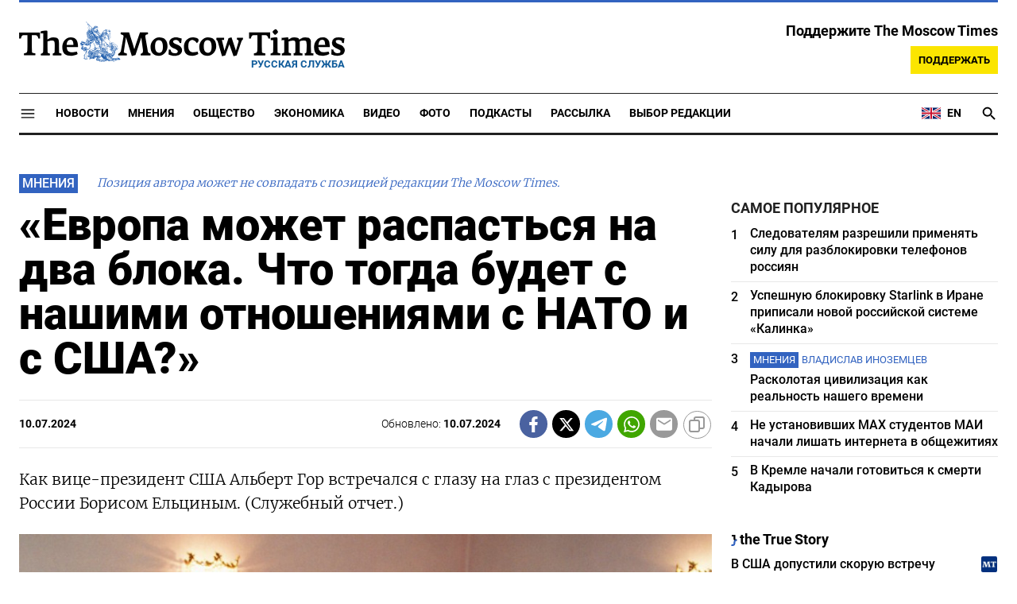

--- FILE ---
content_type: text/html; charset=UTF-8
request_url: https://ru.themoscowtimes.com/2024/07/10/evropa-mozhet-raspastsya-na-dva-bloka-chto-togda-budet-s-nashimi-otnosheniyami-s-nato-i-s-ssha-a136408
body_size: 20713
content:
<!DOCTYPE html>
<html lang="ru">
	<head>
		<meta name="googlebot" content="noarchive">
		<base href="https://ru.themoscowtimes.com/" />
		<meta charset="utf-8">
		<meta http-equiv="X-UA-Compatible" content="IE=edge,chrome=1">
		<meta name="viewport" content="width=device-width, initial-scale=1" />
		<meta name="theme-color" content="#5882b5">
		<link rel="shortcut icon" href="https://ru.themoscowtimes.com/img/icons/favicon.ico">
		<link rel="publisher" href="https://plus.google.com/114467228383524488842" />

		<link rel="apple-touch-icon-precomposed" sizes="152x152" href="https://ru.themoscowtimes.com/img/icons/apple-touch-icon-152x152.png">
		<link rel="apple-touch-icon-precomposed" sizes="144x144" href="https://ru.themoscowtimes.com/img/icons/apple-touch-icon-144x144.png">
		<link rel="apple-touch-icon-precomposed" sizes="120x120" href="https://ru.themoscowtimes.com/img/icons/apple-touch-icon-120x120.png">
		<link rel="apple-touch-icon-precomposed" sizes="114x114" href="https://ru.themoscowtimes.com/img/icons/apple-touch-icon-114x114.png">
		<link rel="apple-touch-icon-precomposed" sizes="76x76" href="https://ru.themoscowtimes.com/img/icons/apple-touch-icon-76x76.png">
		<link rel="apple-touch-icon-precomposed" sizes="72x72" href="https://ru.themoscowtimes.com/img/icons/apple-touch-icon-72x72.png">
		<link rel="apple-touch-icon-precomposed" href="https://ru.themoscowtimes.com/img/icons/apple-touch-icon-57x57.png">

		<meta property="og:site_name" content="Русская служба The Moscow Times" />
		<meta property="fb:admins" content="1190953093,691361317" />
		<meta property="fb:app_id" content="1446863628952411" />

		<meta name="twitter:site" content="@MoscowTimes_ru">
		<meta name="twitter:creator" content="@MoscowTimes_ru">
		<meta property="twitter:account_id" content="1240929224443265025">
		<meta name="twitter:card" content="summary_large_image">

		
<title>«Европа может распасться на два блока. Что тогда будет с нашими отношениями с НАТО и с США?» - Русская служба The Moscow Times</title>

	<link rel="canonical" href="https://ru.themoscowtimes.com/2024/07/10/evropa-mozhet-raspastsya-na-dva-bloka-chto-togda-budet-s-nashimi-otnosheniyami-s-nato-i-s-ssha-a136408">

	<meta name="keywords" content="Три стула вокруг кофейного стола.">
	<meta name="news_keywords" content="Гор в центре, Ельцин и Черномырдин по его сторонам.">
	<meta name="description" content="Мнение | Обстановка Больница в Крылатском, гостиная при палате Бориса Ельцина.">
	<meta name="thumbnail" content="https://ru.themoscowtimes.com/image/320/8a/94-0478_e9sGKBp.jpg">
	<meta name="author" content="Русская служба The Moscow Times">

<meta name="apple-itunes-app" content="app-id=6446844435, app-argument=https://ru.themoscowtimes.com/2024/07/10/evropa-mozhet-raspastsya-na-dva-bloka-chto-togda-budet-s-nashimi-otnosheniyami-s-nato-i-s-ssha-a136408">

	<meta property="og:url" content="https://ru.themoscowtimes.com/2024/07/10/evropa-mozhet-raspastsya-na-dva-bloka-chto-togda-budet-s-nashimi-otnosheniyami-s-nato-i-s-ssha-a136408">
	<meta property="og:title" content="«Европа может распасться на два блока. Что тогда будет с нашими отношениями с НАТО и с США?» - Русская служба The Moscow Times">
	<meta property="og:type" content="article">
	<meta property="og:description" content="Мнение | Как вице-президент США Альберт Гор встречался с глазу на глаз с президентом России Борисом Ельциным. (Служебный отчет.)">
	<meta property="og:image" content="https://ru.themoscowtimes.com/image/og/a5/136408__a57b3c26174f2ec2c5e8c83044073c1c.jpg">
	<meta property="og:image:width" content="1200">
	<meta property="og:image:height" content="630">
	<meta property="article:author" content="Русская служба The Moscow Times">
	<meta property="article:content_tier" content="free">
	<meta property="article:modified_time" content="2026-01-25T13:58:53+03:00">
	<meta property="article:published_time" content="2024-07-10T19:36:00+03:00">
	<meta property="article:publisher" content="https://www.facebook.com/MoscowTimesRus">
	<meta property="article:section" content="news">
	<meta property="article:tag" content="">
	<meta property="twitter:title" content="«Европа может распасться на два блока. Что тогда будет с нашими отношениями с НАТО и с США?»">
	<meta property="twitter:description" content="Мнение | Как вице-президент США Альберт Гор встречался с глазу на глаз с президентом России Борисом Ельциным. (Служебный отчет.)">
	<meta property="twitter:image:src" content="https://ru.themoscowtimes.com/image/og/a5/136408__a57b3c26174f2ec2c5e8c83044073c1c.jpg">


<script type="application/ld+json" data-json-ld-for-pagemetadata>
	{"@context":"http:\/\/schema.org\/","@type":"NewsArticle","dateCreated":"2024-07-10T19:36:41+03:00","datePublished":"2024-07-10T19:36:00+03:00","dateModified":"2026-01-25T13:58:53+03:00","name":"\u00ab\u0415\u0432\u0440\u043e\u043f\u0430 \u043c\u043e\u0436\u0435\u0442 \u0440\u0430\u0441\u043f\u0430\u0441\u0442\u044c\u0441\u044f \u043d\u0430 \u0434\u0432\u0430 \u0431\u043b\u043e\u043a\u0430. \u0427\u0442\u043e \u0442\u043e\u0433\u0434\u0430 \u0431\u0443\u0434\u0435\u0442 \u0441 \u043d\u0430\u0448\u0438\u043c\u0438 \u043e\u0442\u043d\u043e\u0448\u0435\u043d\u0438\u044f\u043c\u0438 \u0441 \u041d\u0410\u0422\u041e \u0438 \u0441 \u0421\u0428\u0410?\u00bb","headline":"\u00ab\u0415\u0432\u0440\u043e\u043f\u0430 \u043c\u043e\u0436\u0435\u0442 \u0440\u0430\u0441\u043f\u0430\u0441\u0442\u044c\u0441\u044f \u043d\u0430 \u0434\u0432\u0430 \u0431\u043b\u043e\u043a\u0430. \u0427\u0442\u043e \u0442\u043e\u0433\u0434\u0430 \u0431\u0443\u0434\u0435\u0442 \u0441 \u043d\u0430\u0448\u0438\u043c\u0438 \u043e\u0442\u043d\u043e\u0448\u0435\u043d\u0438\u044f\u043c\u0438 \u0441 \u041d\u0410\u0422\u041e \u0438 \u0441 \u0421\u0428\u0410?\u00bb","description":"\u041c\u043d\u0435\u043d\u0438\u0435 | \u041e\u0431\u0441\u0442\u0430\u043d\u043e\u0432\u043a\u0430 \u0411\u043e\u043b\u044c\u043d\u0438\u0446\u0430 \u0432\u00a0\u041a\u0440\u044b\u043b\u0430\u0442\u0441\u043a\u043e\u043c, \u0433\u043e\u0441\u0442\u0438\u043d\u0430\u044f \u043f\u0440\u0438 \u043f\u0430\u043b\u0430\u0442\u0435 \u0411\u043e\u0440\u0438\u0441\u0430 \u0415\u043b\u044c\u0446\u0438\u043d\u0430.","keywords":"","articleSection":"news","isAccessibleForFree":true,"mainEntityOfPage":"https:\/\/ru.themoscowtimes.com\/2024\/07\/10\/evropa-mozhet-raspastsya-na-dva-bloka-chto-togda-budet-s-nashimi-otnosheniyami-s-nato-i-s-ssha-a136408","url":"https:\/\/ru.themoscowtimes.com\/2024\/07\/10\/evropa-mozhet-raspastsya-na-dva-bloka-chto-togda-budet-s-nashimi-otnosheniyami-s-nato-i-s-ssha-a136408","thumbnailUrl":"https:\/\/ru.themoscowtimes.com\/image\/320\/8a\/94-0478_e9sGKBp.jpg","image":{"@type":"ImageObject","url":"https:\/\/ru.themoscowtimes.com\/image\/og\/a5\/136408__a57b3c26174f2ec2c5e8c83044073c1c.jpg","width":1200,"height":630},"publisher":{"@type":"Organization","name":"\u0420\u0443\u0441\u0441\u043a\u0430\u044f \u0441\u043b\u0443\u0436\u0431\u0430 The Moscow Times","logo":{"@type":"ImageObject","url":"https:\/\/ru.themoscowtimes.com\/img\/logo.png","width":50,"height":50}},"inLanguage":{"@type":"Language","name":"Russian","alternateName":"ru"},"author":{"@type":"Organization","name":"\u0420\u0443\u0441\u0441\u043a\u0430\u044f \u0441\u043b\u0443\u0436\u0431\u0430 The Moscow Times"}}</script> <script type="application/ld+json" data-json-ld-for-pagemetadata>
	{"@context":"http:\/\/schema.org\/","@type":"BreadcrumbList","itemListElement":[{"@type":"ListItem","position":1,"name":"\u0420\u0443\u0441\u0441\u043a\u0430\u044f \u0441\u043b\u0443\u0436\u0431\u0430 The Moscow Times","item":"https:\/\/ru.themoscowtimes.com\/"},{"@type":"ListItem","position":2,"name":"\u041c\u043d\u0435\u043d\u0438\u044f","item":"https:\/\/ru.themoscowtimes.com\/opinion"},{"@type":"ListItem","position":3,"name":"\u00ab\u0415\u0432\u0440\u043e\u043f\u0430 \u043c\u043e\u0436\u0435\u0442 \u0440\u0430\u0441\u043f\u0430\u0441\u0442\u044c\u0441\u044f \u043d\u0430 \u0434\u0432\u0430 \u0431\u043b\u043e\u043a\u0430. \u0427\u0442\u043e \u0442\u043e\u0433\u0434\u0430 \u0431\u0443\u0434\u0435\u0442 \u0441 \u043d\u0430\u0448\u0438\u043c\u0438 \u043e\u0442\u043d\u043e\u0448\u0435\u043d\u0438\u044f\u043c\u0438 \u0441 \u041d\u0410\u0422\u041e \u0438 \u0441 \u0421\u0428\u0410?\u00bb","item":"https:\/\/ru.themoscowtimes.com\/2024\/07\/10\/evropa-mozhet-raspastsya-na-dva-bloka-chto-togda-budet-s-nashimi-otnosheniyami-s-nato-i-s-ssha-a136408"}]}</script> 		
		<link rel="preload" href="https://ru.themoscowtimes.com/fonts/merriweather-light.woff2" as="font" type="font/woff2" crossorigin>
		<link rel="preload" href="https://ru.themoscowtimes.com/fonts/roboto-bold.woff2" as="font" type="font/woff2" crossorigin>
		<link rel="preload" href="https://ru.themoscowtimes.com/fonts/roboto-black.woff2" as="font" type="font/woff2" crossorigin>
		<!-- load stylesheets -->
		<link type="text/css" href="https://ru.themoscowtimes.com/css/main.css?v=43" rel="stylesheet" media="screen" />
		
				<link rel="dns-prefetch" href="//www.google-analytics.com" />
		<script type="application/ld+json">
		{
		"@context": "http://schema.org",
		"@type": "NewsMediaOrganization",
		"name": "Русская служба The Moscow Times",
		"email": "general@themoscowtimes.com",
		"telephone": "",
		"url": "https://ru.themoscowtimes.com",
		"logo": "https://ru.themoscowtimes.com/img/mt_logo.png"
		}
		</script>

				<!-- Google Tag Manager -->
<script>(function(w,d,s,l,i){w[l]=w[l]||[];w[l].push({'gtm.start':
new Date().getTime(),event:'gtm.js'});var f=d.getElementsByTagName(s)[0],
j=d.createElement(s),dl=l!='dataLayer'?'&l='+l:'';j.async=true;j.src=
'https://www.googletagmanager.com/gtm.js?id='+i+dl;f.parentNode.insertBefore(j,f);
})(window,document,'script','dataLayer','GTM-PC863H4');</script>
<!-- End Google Tag Manager -->

<script>
  window.dataLayer = window.dataLayer || [];
  function gtag(){window.dataLayer.push(arguments);}
  gtag('js', new Date());

  gtag('config', 'GTM-PC863H4', {
send_page_view: false,
		'linker': {
    	'domains': ['ru.themoscowtimes.com', 'moscowtimes.eu', 'moscowtimes.nl', 'moscowtimes.io', 'moscowtimes.news']
  	}
	});
</script>

<!-- Global site tag (gtag.js) - GA4 -->
<script async src="https://www.googletagmanager.com/gtag/js?id=G-26Z3QSNGWL"></script>
<script>
  window.dataLayer = window.dataLayer || [];
  function gtag(){dataLayer.push(arguments);}
  gtag('js', new Date());
  gtag('config', 'G-26Z3QSNGWL');
</script>

<!-- Yandex.Metrika counter -->
<script type="text/javascript" >
   (function(m,e,t,r,i,k,a){m[i]=m[i]||function(){(m[i].a=m[i].a||[]).push(arguments)};
   m[i].l=1*new Date();k=e.createElement(t),a=e.getElementsByTagName(t)[0],k.async=1,k.src=r,a.parentNode.insertBefore(k,a)})
   (window, document, "script", "https://mc.yandex.ru/metrika/tag.js", "ym");

   ym(87098606, "init", {
        clickmap:true,
        trackLinks:true,
        accurateTrackBounce:true
   });
</script>
<noscript><div><img src="https://mc.yandex.ru/watch/87098606" style="position:absolute; left:-9999px;" alt="" /></div></noscript>
<!-- /Yandex.Metrika counter -->

<meta name="yandex-verification" content="602d5a402efeba1e" />

<script async src="https://thetruestory.news/widget-top.iife.js"></script>

<!-- Start GPT Async Tag 
<script async src="https://securepubads.g.doubleclick.net/tag/js/gpt.js"></script>

<script>
  var gptadslots = [];
  var googletag = googletag || {
    cmd: [],
  };

  googletag.cmd.push(function() {
    // Banner at the top of the page
    gptadslots.push(
      googletag
      .defineSlot(
        "/21704504769/TMT/billboard_top", [
          [970, 90],
          [970, 250],
          [980, 120],
          [728, 90],
        ],
        "ad-top"
      )
      .defineSizeMapping(
        googletag
        .sizeMapping()
        .addSize([0, 0], [])
        .addSize([728, 0], [
          [728, 90]
        ])
        .addSize(
          [1024, 0], [
            [728, 90],
            [970, 90],
            [980, 120],
            [970, 250],
          ]
        )
        .build()
      )
      .addService(googletag.pubads())
    );

    // first sidebar banner on the homepage (dont show 300x600)
    gptadslots.push(
      googletag
      .defineSlot(
        "/21704504769/TMT/sidebar_home", [
          [300, 250],
          [336, 280],
        ],
        "ad-aside-home"
      )
      .defineSizeMapping(
        googletag
        .sizeMapping()
        .addSize(
          [320, 0], [
            [300, 250],
            [336, 280],
          ]
        )
        .addSize(
          [1024, 0], [
            [300, 250],
            [336, 280],
          ]
        )
        .build()
      )
      .addService(googletag.pubads())
    );

    // Mobile banner above Highligts
    gptadslots.push(
      googletag
      .defineSlot(
        "/21704504769/TMT/mobile_above_highlights_home", [
          [300, 250],
          [336, 280],
          [320, 100],
          [728, 90],
        ],
        "ad-above-highlights-home"
      )
      .defineSizeMapping(
        googletag
        .sizeMapping()
        .addSize([0, 0], [])
        .addSize(
          [320, 0], [
            [300, 250],
            [336, 280],
            [320, 100],
          ]
        )
        .addSize([728, 0], [
          [728, 90]
        ])
        .addSize([1024, 0], [])
        .build()
      )
      .addService(googletag.pubads())
    );

    // banner in the sidebars
    gptadslots.push(
      googletag
      .defineSlot(
        "/21704504769/TMT/sidebar_top", [
          [300, 250],
          [336, 280],
          [300, 600],
        ],
        "ad-aside"
      )
      .defineSizeMapping(
        googletag
        .sizeMapping()
        .addSize(
          [320, 0], [
            [300, 250],
            [336, 280],
          ]
        )
        .addSize(
          [1024, 0], [
            [300, 250],
            [336, 280],
            [300, 600],
          ]
        )
        .build()
      )
      .addService(googletag.pubads())
    );

    // sitewide banner at the bottom
    gptadslots.push(
      googletag
      .defineSlot(
        "/21704504769/TMT/billboard_bottom", [
          [300, 250],
          [336, 280],
          [320, 100],
          [728, 90],
          [970, 90],
          [980, 120],
          [970, 250],
        ],
        "ad-bottom"
      )
      .defineSizeMapping(
        googletag
        .sizeMapping()
        .addSize([0, 0], [])
        .addSize(
          [320, 0], [
            [300, 250],
            [336, 280],
            [320, 100],
          ]
        )
        .addSize([728, 0], [
          [728, 90]
        ])
        .addSize(
          [1024, 0], [
            [728, 90],
            [970, 90],
            [980, 120],
            [970, 250],
          ]
        )
        .build()
      )
      .addService(googletag.pubads())
    );

    // sitewide banner at the bottom used on homepage after meanwhile
    gptadslots.push(
      googletag
      .defineSlot(
        "/21704504769/TMT/billboard_bottom_2", [
          [300, 250],
          [336, 280],
          [320, 100],
          [728, 90],
          [970, 90],
          [980, 120],
          [970, 250],
        ],
        "ad-bottom-2"
      )
      .defineSizeMapping(
        googletag
        .sizeMapping()
        .addSize([0, 0], [])
        .addSize(
          [320, 0], [
            [300, 250],
            [336, 280],
            [320, 100],
          ]
        )
        .addSize([728, 0], [
          [728, 90]
        ])
        .addSize(
          [1024, 0], [
            [728, 90],
            [970, 90],
            [980, 120],
            [970, 250],
          ]
        )
        .build()
      )
      .addService(googletag.pubads())
    );

    // Videos at Bottom of Article
    //gptadslots.push(googletag.defineSlot('/21704504769/TMT/video-below-content', [[580, 400], 'fluid', [1024, 768]], 'video-below-content')
    //.defineSizeMapping(googletag.sizeMapping()
    //.addSize([0, 0], [])
    //.addSize([320, 0], [[300, 250], [336, 280], [320, 100]])
    //.addSize([728, 0], [[728, 90]])
    //.addSize([1024, 0], [[728, 90], [970, 90], [980, 120], [970, 250]])
    //.build())
    //.addService(googletag.pubads()));

    // Videos in Article
    gptadslots.push(
      googletag
      .defineSlot(
        "/21704504769/TMT/video-in-article-content", [
          [336, 280],
          [1, 1],
          [300, 250],
          [320, 50],
          [580, 400], "fluid"
        ],
        "video-in-article-content"
      )
      .defineSizeMapping(
        googletag
        .sizeMapping()
        .addSize([0, 0], [])
        .addSize(
          [320, 0], [
            [300, 250],
            [336, 280],
            [320, 100],
          ]
        )
        .addSize([728, 0], [
          [728, 90]
        ])
        .addSize(
          [1024, 0], [
            [728, 90],
            [970, 90],
            [980, 120],
            [970, 250],
          ]
        )
        .build()
      )
      .addService(googletag.pubads())
    );

    // Sticky Article Billboard Bottom
    gptadslots.push(
      googletag
      .defineSlot(
        "/21704504769/TMT/sticky_article_billboard_bottom", ["fluid", [970, 90],
          [970, 250],
          [980, 120],
          [728, 90],
          [1024, 768]
        ],
        "sticky-article-billboard-bottom"
      )
      .defineSizeMapping(
        googletag
        .sizeMapping()
        .addSize([0, 0], [])
        .addSize([728, 0], [
          [728, 90]
        ])
        .addSize(
          [1024, 0], [
            [728, 90],
            [970, 90],
            [980, 120],
            [970, 250],
          ]
        )
        .build()
      )
      .addService(googletag.pubads())
    );

    // googletag.pubads().enableSingleRequest();
    googletag.pubads().collapseEmptyDivs();
    googletag.pubads().setCentering(true);

    googletag.pubads().enableLazyLoad();
    // Register event handlers to observe lazy loading behavior
    googletag.pubads().addEventListener("slotRequested", function(event) {
      console.log(event.slot.getSlotElementId(), "fetched");
    });

    googletag.pubads().addEventListener("slotOnload", function(event) {
      console.log(event.slot.getSlotElementId(), "rendered");
    });

    googletag.enableServices();
  });
</script>

-->	</head>

	<body class="article-item" y-use="Main">
		<!-- Google Tag Manager (noscript) -->
<noscript><iframe src="https://www.googletagmanager.com/ns.html?id=GTM-PC863H4"
height="0" width="0" style="display:none;visibility:hidden"></iframe></noscript>
<!-- End Google Tag Manager (noscript) -->

<!-- Start GPT Async Tag -->
<script async='async' src='https://www.googletagservices.com/tag/js/gpt.js'></script>
		
	<div hidden>	
	<svg>
		<defs>
			<symbol id="icon-social-facebook" viewBox="0 0 24 24">
				<path d="M 17.629961,8.4000485 H 13.399974 V 6.0000562 c 0,-1.2383961 0.100799,-2.0183936 1.875594,-2.0183936 h 2.241593 V 0.1656745 C 16.426364,0.0528748 15.329568,-0.002325 14.231571,7.500026e-5 10.975981,7.500026e-5 8.599989,1.9884688 8.599989,5.6388574 V 8.4000485 H 5 v 4.7999855 l 3.599989,-0.0012 V 24 h 4.799985 V 13.196434 l 3.679188,-0.0012 z"/>
			</symbol>
			<symbol id="icon-social-twitter" viewBox="0 0 24 24">
				<path d="M18.244 2.25h3.308l-7.227 8.26 8.502 11.24H16.17l-5.214-6.817L4.99 21.75H1.68l7.73-8.835L1.254 2.25H8.08l4.713 6.231zm-1.161 17.52h1.833L7.084 4.126H5.117z" />
			</symbol>
			<symbol id="icon-social-telegram" viewBox="0 0 24 24">
				<path d="M 1.6172212,10.588618 C 9.00256,7.3396099 18.559781,3.3783929 19.879012,2.8301342 c 3.460555,-1.4349934 4.522403,-1.1599824 3.992949,2.0179227 -0.380198,2.28412 -1.477303,9.8463361 -2.351697,14.5532551 -0.518878,2.791245 -1.682974,3.122081 -3.513443,1.914501 -0.88027,-0.581168 -5.323344,-3.519319 -6.287645,-4.209197 -0.88027,-0.628765 -2.094316,-1.385046 -0.571765,-2.874689 0.541795,-0.530629 4.093434,-3.921845 6.860585,-6.5614811 0.362569,-0.346701 -0.09284,-0.916116 -0.511238,-0.638166 C 13.767067,9.5056159 8.59592,12.938553 7.937774,13.38574 6.943504,14.060927 5.9886038,14.370608 4.2744859,13.878174 2.9793485,13.506204 1.7141802,13.062543 1.2217459,12.893305 -0.67453745,12.24221 -0.22441245,11.398961 1.6172212,10.588618 Z" />
			</symbol>
			<symbol id="icon-social-whatsapp" viewBox="0 0 24 24">
				<path d="M17.472 14.382c-.297-.149-1.758-.867-2.03-.967-.273-.099-.471-.148-.67.15-.197.297-.767.966-.94 1.164-.173.199-.347.223-.644.075-.297-.15-1.255-.463-2.39-1.475-.883-.788-1.48-1.761-1.653-2.059-.173-.297-.018-.458.13-.606.134-.133.298-.347.446-.52.149-.174.198-.298.298-.497.099-.198.05-.371-.025-.52-.075-.149-.669-1.612-.916-2.207-.242-.579-.487-.5-.669-.51-.173-.008-.371-.01-.57-.01-.198 0-.52.074-.792.372-.272.297-1.04 1.016-1.04 2.479 0 1.462 1.065 2.875 1.213 3.074.149.198 2.096 3.2 5.077 4.487.709.306 1.262.489 1.694.625.712.227 1.36.195 1.871.118.571-.085 1.758-.719 2.006-1.413.248-.694.248-1.289.173-1.413-.074-.124-.272-.198-.57-.347m-5.421 7.403h-.004a9.87 9.87 0 01-5.031-1.378l-.361-.214-3.741.982.998-3.648-.235-.374a9.86 9.86 0 01-1.51-5.26c.001-5.45 4.436-9.884 9.888-9.884 2.64 0 5.122 1.03 6.988 2.898a9.825 9.825 0 012.893 6.994c-.003 5.45-4.437 9.884-9.885 9.884m8.413-18.297A11.815 11.815 0 0012.05 0C5.495 0 .16 5.335.157 11.892c0 2.096.547 4.142 1.588 5.945L.057 24l6.305-1.654a11.882 11.882 0 005.683 1.448h.005c6.554 0 11.89-5.335 11.893-11.893a11.821 11.821 0 00-3.48-8.413Z" />
			</symbol>
			<symbol id="icon-social-mail" viewBox="0 0 24 24">
				<path d="M 21.6,2 H 2.4 C 1.08,2 0.012,3.08 0.012,4.4 L 0,18.8 c 0,1.32 1.08,2.4 2.4,2.4 h 19.2 c 1.32,0 2.4,-1.08 2.4,-2.4 V 4.4 C 24,3.08 22.92,2 21.6,2 Z m 0,4.8 -9.6,6 -9.6,-6 V 4.4 l 9.6,6 9.6,-6 z"/>
			</symbol>
			<symbol id="icon-social-rss" viewBox="0 0 24 24">
				<path d="M 2.0000001,2 V 5.6376953 C 11.03599,5.6376953 18.362305,12.96401 18.362305,22 H 22 C 22,10.958869 13.041131,2 2.0000001,2 Z m 0,7.2753906 v 3.6376954 c 5.0128532,0 9.0869139,4.074061 9.0869139,9.086914 h 3.637695 c 0,-7.030848 -5.6937607,-12.7246094 -12.7246089,-12.7246094 z M 4.7701824,16.396159 A 2.8020567,2.8020567 0 0 0 2.0000001,19.197266 2.8020567,2.8020567 0 0 0 4.8027344,22 2.8020567,2.8020567 0 0 0 7.6038412,19.197266 2.8020567,2.8020567 0 0 0 4.8027344,16.396159 a 2.8020567,2.8020567 0 0 0 -0.032552,0 z" />
			</symbol>
			<symbol id="icon-social-instagram" viewBox="0 0 24 24">
				<path d="M 6.9980469,0 C 3.1390469,0 0,3.1419531 0,7.001953 v 10 C 0,20.860953 3.1419531,24 7.001953,24 h 10 C 20.860953,24 24,20.858047 24,16.998047 V 6.9980469 C 24,3.1390469 20.858047,0 16.998047,0 Z M 19,4 c 0.552,0 1,0.448 1,1 0,0.552 -0.448,1 -1,1 -0.552,0 -1,-0.448 -1,-1 0,-0.552 0.448,-1 1,-1 z m -7,2 c 3.309,0 6,2.691 6,6 0,3.309 -2.691,6 -6,6 C 8.691,18 6,15.309 6,12 6,8.691 8.691,6 12,6 Z m 0,2 a 4,4 0 0 0 -4,4 4,4 0 0 0 4,4 4,4 0 0 0 4,-4 4,4 0 0 0 -4,-4 z" />
			</symbol>
			<symbol id="icon-social-youtube" viewBox="0 0 24 24">
				<path d="M 23.329575,6.0624689 C 23.107719,4.8379162 22.050646,3.9461464 20.823918,3.6677402 18.988177,3.2784063 15.59075,3 11.914918,3 8.24126,3 4.7894579,3.2784063 2.9515412,3.6677402 1.7269891,3.9461464 0.66774015,4.7813652 0.44588488,6.0624689 0.22185526,7.4545 0,9.4033439 0,11.909 c 0,2.505656 0.22185526,4.454501 0.50026152,5.846531 0.22402961,1.224553 1.28110368,2.116323 2.50565638,2.394729 1.9488437,0.389334 5.2897187,0.66774 8.9655511,0.66774 3.675833,0 7.016708,-0.278406 8.965552,-0.66774 1.224552,-0.278406 2.281626,-1.113625 2.505656,-2.394729 C 23.664532,16.363501 23.942938,14.358105 23.99949,11.909 23.886387,9.4033439 23.607981,7.4545 23.329575,6.0624689 Z M 8.9090002,15.806688 V 8.0113126 L 15.701678,11.909 Z" />
			</symbol>
			<symbol id="icon-video" viewBox="0 0 24 24">
				<path d="M8 5v14l11-7z" />
			</symbol>
			<symbol id="icon-podcast" viewBox="0 0 24 24">
				<path d="m 11.992,15.157895 c 2.096816,0 3.776796,-1.692632 3.776796,-3.789474 l 0.01263,-7.5789473 C 15.781428,1.6926316 14.088816,0 11.992,0 9.8951825,0 8.2025717,1.6926316 8.2025717,3.7894737 v 7.5789473 c 0,2.096842 1.6926108,3.789474 3.7894283,3.789474 z m 6.694657,-3.789474 c 0,3.789474 -3.208383,6.442105 -6.694657,6.442105 -3.4862749,0 -6.6946572,-2.652631 -6.6946572,-6.442105 H 3.15 c 0,4.307368 3.4357485,7.869474 7.578857,8.488421 V 24 h 2.526285 V 19.856842 C 17.398251,19.250526 20.834,15.688421 20.834,11.368421 Z" />
			</symbol>
			<symbol id="icon-gallery" viewBox="0 0 24 24">
				<circle r="3.8400002" cy="13.2" cx="12" />	
				<path d="M 8.4,1.2 6.204,3.6 H 2.4 C 1.08,3.6 0,4.68 0,6 v 14.4 c 0,1.32 1.08,2.4 2.4,2.4 h 19.2 c 1.32,0 2.4,-1.08 2.4,-2.4 V 6 C 24,4.68 22.92,3.6 21.6,3.6 H 17.796 L 15.6,1.2 Z m 3.6,18 c -3.312,0 -6,-2.688 -6,-6 0,-3.312 2.688,-6 6,-6 3.312,0 6,2.688 6,6 0,3.312 -2.688,6 -6,6 z" />
			</symbol>
		</defs>
	</svg>
</div>	   
	<div class="container">
		<div class="site-header py-3 hidden-xs">
	<a href="https://ru.themoscowtimes.com/" class="site-header__logo" title="Русская служба The Moscow Times">
		<img src="https://ru.themoscowtimes.com/img/mt_logo.gif" decoding="async" width="410" height="51" alt="Русская служба The Moscow Times" />
		<span class="site-header__text">Русская Служба</span>
	</a>
		<div class="contribute-teaser hidden-xs">
		<div class="contribute-teaser__cta mb-1">
			Поддержите The Moscow Times		</div>
		<a class="contribute-teaser__button" href="https://ru.themoscowtimes.com/contribute?utm_source=contribute&utm_medium=internal-header" class="contribute-teaser__cta">
			Поддержать		</a>
	</div>
</div>	</div>
	<div class="container">
		<div class="navigation" y-use="Navigation">
	
	<div class="nav-expanded" style="display: none;" y-name="expanded">
  <div class="nav-overlay"></div>
  <div class="nav-container" y-name="container">
    <div class="container">
      <div class="nav-container__inner">
        <div class="nav-expanded__header">
          <div class="nav-expanded__close" y-name="close">&times;</div>
        </div>
        <nav class="">
          <ul class="depth-0" >

<li class="has-child" >
<a href="#" >Разделы</a>
<ul class="depth-1" >

<li class="" >
<a href="/news" >Новости</a>
</li>

<li class="" >
<a href="/economy" >Экономика</a>
</li>

<li class="" >
<a href="/opinion" >Мнения</a>
</li>

<li class="" >
<a href="/society" >Общество</a>
</li>

<li class="" >
<a href="/ecology" >Экология</a>
</li>

<li class="" >
<a href="/videos" >Видео</a>
</li>

<li class="" >
<a href="/galleries" >Фото</a>
</li>

<li class="" >
<a href="/podcasts" >Подкасты</a>
</li>

<li class="" >
<a href="/newsletters" >Рассылка</a>
</li>

<li class="" >
<a href="/lectures" >TMT Lecture Series</a>
</li>

<li class="" >
<a href="/feature" >Выбор редакции</a>
</li>

<li class="" >
<a href="/vtimes" >VTimes</a>
</li>

</ul>

</li>

<li class="" >
<a href="#" ></a>
</li>

</ul>
        </nav>
      </div>
    </div>
  </div>
</div>	
	<nav class="nav-top">
		<div class="menu-trigger" y-name="open">
			<svg class="icon icon--lg" viewBox="0 0 48 48" height="22" width="22">
				<path d="M6 36v-3h36v3Zm0-10.5v-3h36v3ZM6 15v-3h36v3Z"></path>
			</svg>			
		</div>
		<div class="nav-top__logo--xs hidden-sm-up">
			<a href="https://ru.themoscowtimes.com/" class="site-header__logo" title="Русская служба The Moscow Times">
				<img src="https://ru.themoscowtimes.com/img/mt_logo.gif" width="177" height="22" alt="Русская служба The Moscow Times" />
				<span class="site-header__text">Русская Служба</span>
			</a>
		</div>
		
		<ul class="nav-top__list" >

<li class="" >
<a href="/news" >Новости</a>
</li>

<li class="" >
<a href="/opinion" >Мнения</a>
</li>

<li class="" >
<a href="/society" >Общество</a>
</li>

<li class="" >
<a href="/economy" >Экономика</a>
</li>

<li class="" >
<a href="/videos" >Видео</a>
</li>

<li class="" >
<a href="/galleries" >Фото</a>
</li>

<li class="" >
<a href="/podcasts" >Подкасты</a>
</li>

<li class="" >
<a href="/newsletters" >Рассылка</a>
</li>

<li class="" >
<a href="/feature" >Выбор редакции</a>
</li>

</ul>
		
		<div class="nav-top__extra">
			<a class="nav-top__lang-toggle" href="https://themoscowtimes.com" id="analytics-lang-toggle">
				<svg width="26" height="18" viewBox="0 0 26 18" fill="none" xmlns="http://www.w3.org/2000/svg">
					<path d="M1 2V16H25V2H1Z" fill="#012169" />
					<path d="M1 2L25 16L1 2ZM25 2L1 16L25 2Z" fill="black" />
					<path d="M25 2L1 16M1 2L25 16L1 2Z" stroke="white" stroke-width="3" />
					<path d="M1 2L25 16L1 2ZM25 2L1 16L25 2Z" fill="black" />
					<path d="M25 2L1 16M1 2L25 16L1 2Z" stroke="#C8102E" />
					<path d="M13 2V16V2ZM1 9H25H1Z" fill="black" />
					<path d="M1 9H25M13 2V16V2Z" stroke="white" stroke-width="4" />
					<path d="M13 2V16V2ZM1 9H25H1Z" fill="black" />
					<path d="M1 9H25M13 2V16V2Z" stroke="#C8102E" stroke-width="2" />
				</svg>
				<span>EN</span>
			</a>

			<a href="https://ru.themoscowtimes.com/search" class="nav-top__search" title="Search">
				<svg y-name="search" viewBox="0 0 24 24" height="22" width="22" class="nav-top__search-trigger icon icon--lg">
					<path d="M15.5 14h-.79l-.28-.27C15.41 12.59 16 11.11 16 9.5 16 5.91 13.09 3 9.5 3S3 5.91 3 9.5 5.91 16 9.5 16c1.61 0 3.09-.59 4.23-1.57l.27.28v.79l5 4.99L20.49 19l-4.99-5zm-6 0C7.01 14 5 11.99 5 9.5S7.01 5 9.5 5 14 7.01 14 9.5 11.99 14 9.5 14z"/>
				</svg>
			</a>
		</div>
	</nav>
	
	<div class="nav-top sticky-nav">
		<div y-use="ProgressBar" class="timeline"></div>
	</div>
</div>	</div>
	<div class="container">
		 	<div class="contribute-teaser-mobile hidden-sm-up">
		<div class="contribute-teaser-mobile__cta">
			<span>Поддержите The Moscow Times</span>
		</div>
		<div class="contribute-teaser-mobile__container">
			<a class="contribute-teaser-mobile__container__button" href="https://ru.themoscowtimes.com/contribute?utm_source=contribute&utm_medium=internal-header-mobile" class="contribute-teaser__cta">
				Поддержать			</a>
		</div>
	</div>
 	</div>
	<div class="contribute-modal" y-use="contribute.Modal">
	<div class="contribute-modal__wrapper">
		<h2>Подписывайтесь на «The Moscow Times. Мнения» в Telegram</h2>
				<a y-name="contribute-btn" class="button" href="https://t.me/+dWO7EYk6ay01ZTFi?utm_source=website&utm_medium=modal">Подписаться</a>
				<span y-name="close" class="contribute-modal__close"></span>	</div>
</div>
<article id="136408">

	<!--[[[article:136408]]]-->
	<div class="gtm-section gtm-type" data-section="news"
		data-type="default">
		<!-- Google Tag Manager places Streamads based on these classes -->
	</div>

	
		<div class="container article-container" id="article-id-136408">
			<div class="row-flex gutter-2">
				<div class="col">
					<article class="article article--news">

						
						<header class="article__header ">
							
							
															<div class="article__disclaimer article__disclaimer--opinion">
									<p class="label article__label label--opinion article__label--opinion">
  Мнения</p>
									<p>Позиция автора может не совпадать с позицией редакции The Moscow Times.</p>
								</div>
							
							<h1>«Европа может распасться на два блока. Что тогда будет с нашими отношениями с НАТО и с США?»</h1>
							<h2></h2>
						</header>
												<div class="article__byline article--opinion__byline">
							<div class="row-flex">
								<div class="col">
									<div class="article__byline__details">
																																																						
										<div class="byline__details__column">
																							<div class="article__author">
																									</div>
											
											<div class="article__timestamp">
												<div>
													<time 
														class="article__datetime timeago" 
														datetime="2024-07-10T19:36:00+03:00"
														y-use="Timeago"
													>
														10.07.2024													</time>
												</div>
																									<div>
														<span>Обновлено: </span>
														<time 
															class="article__datetime timeago"
															datetime="2024-07-10T19:51:38+03:00" 
															y-use="Timeago"
														>
															10.07.2024														</time>
													</div>
																							</div>
										</div>
									</div>
								</div>
								<div class="col-auto">
									<div class="article__byline__social">
										<div class="social">
	<a 
		href="https://www.facebook.com/sharer/sharer.php?u=https://ru.themoscowtimes.com/2024/07/10/evropa-mozhet-raspastsya-na-dva-bloka-chto-togda-budet-s-nashimi-otnosheniyami-s-nato-i-s-ssha-a136408"  
		class="social__icon social__icon--facebook" 
		target="_blank" 
		title="Поделиться на Facebook"
	>
		<svg class="social__icon__svg" width="20px" height="20px">
			<use href="#icon-social-facebook"></use>
		</svg>
	</a>
	<a 
		href="https://twitter.com/intent/tweet/?url=https://ru.themoscowtimes.com/2024/07/10/evropa-mozhet-raspastsya-na-dva-bloka-chto-togda-budet-s-nashimi-otnosheniyami-s-nato-i-s-ssha-a136408&text=«Европа может распасться на два блока. Что тогда будет с нашими отношениями с НАТО и с США?»"
		class="social__icon social__icon--twitter" 
		target="_blank"
		title="Поделиться на Twitter"
	>
		<svg class="social__icon__svg" width="20px" height="20px">
			<use href="#icon-social-twitter"></use>
		</svg>
	</a>
	<a 
		href="https://telegram.me/share/url?url=https://ru.themoscowtimes.com/2024/07/10/evropa-mozhet-raspastsya-na-dva-bloka-chto-togda-budet-s-nashimi-otnosheniyami-s-nato-i-s-ssha-a136408" 
		class="social__icon social__icon--telegram"
		target="_blank" 
		title="Поделиться на Telegram"
	>
		<svg class="social__icon__svg" width="20px" height="20px">
			<use href="#icon-social-telegram"></use>
		</svg>
	</a>
	<a 
		href="https://wa.me/?text=https://ru.themoscowtimes.com/2024/07/10/evropa-mozhet-raspastsya-na-dva-bloka-chto-togda-budet-s-nashimi-otnosheniyami-s-nato-i-s-ssha-a136408" 
		class="social__icon social__icon--whatsapp"
		target="_blank"
		title="Поделиться на WhatsApp"
		>
		<svg class="social__icon__svg" width="20px" height="20px">
			<use href="#icon-social-whatsapp"></use>
		</svg>
	</a>
	<a href="/cdn-cgi/l/email-protection#[base64]" class="social__icon social__icon--mail" target="_blank" title="Поделиться электронной почтой">
		<svg class="social__icon__svg" width="20px" height="20px">
			<use href="#icon-social-mail"></use>
		</svg>
	</a>
  <div class="byline__share" y-use="Copy2Clipboard">
  <a href="#" y-name="copy" title="Скопировать ссылку">
    <svg width="37" height="37" fill="none" xmlns="http://www.w3.org/2000/svg">
      <circle cx="18.5" cy="18.5" r="17" stroke="#999" stroke-opacity="1" />
      <rect x="15" y="23" width="14" height="12" rx="2" transform="rotate(-90 15 23)" fill="#fff" stroke="#999999"
        stroke-width="2" />
      <rect x="9" y="27" width="14" height="12" rx="2" transform="rotate(-90 9 27)" fill="#fff" stroke="#999999"
        stroke-width="2" />
    </svg>
  </a>
  <span class="social__label">
    <span class="byline__share__text" y-name="to_copy"></span>
    <span class="byline__share__notice" y-name="copied"><i>Скопировано!</i></span>
  </span>
</div></div>									</div>
								</div>
							</div>
						</div>
						
													<div class="article__intro">
								Как вице-президент США Альберт Гор встречался с глазу на глаз с президентом России Борисом Ельциным. (Служебный отчет.)							</div>
						
						
															<figure class="article__featured-image featured-image">	
										<img 
		src="https://ru.themoscowtimes.com/image/article_320/8a/94-0478_e9sGKBp.jpg" 
		srcset="https://ru.themoscowtimes.com/image/article_1360/8a/94-0478_e9sGKBp.jpg 1360w,https://ru.themoscowtimes.com/image/article_960/8a/94-0478_e9sGKBp.jpg 960w,https://ru.themoscowtimes.com/image/article_640/8a/94-0478_e9sGKBp.jpg 640w,https://ru.themoscowtimes.com/image/article_320/8a/94-0478_e9sGKBp.jpg 320w,https://ru.themoscowtimes.com/image/article_160/8a/94-0478_e9sGKBp.jpg 160w"
		sizes="(min-width: 1400px) 992px,
		(min-width: 992px) calc(100vw - 336px - 48px),
		calc(100vw - 24px)" 
		alt="Борис Ельцин (слева) договорился с Альбертом Гором (справа) о том, что процесс расширения НАТО будет открытым и постепенным" 
		loading="eager" 
		decoding="async" 
					style="width:100%;"
							fetchPriority ="high"
			>
									
																			<figcaption class="">
											<span class="article__featured-image__caption featured-image__caption">
												Борис Ельцин (слева) договорился с Альбертом Гором (справа) о том, что процесс расширения НАТО будет открытым и постепенным											</span>
											<span class="article__featured-image__credits featured-image__credits">
												Ельцин-центр											</span>
										</figcaption>
										
								</figure>
													

						<div class="article__content-container">
							<div class="article__content" y-name="article-content">
																											<div class="article__block article__block--html article__block--column ">
																						<h3>Обстановка</h3>
<p>Больница в&nbsp;Крылатском, гостиная при палате Бориса Ельцина. Три стула вокруг кофейного стола. Гор в&nbsp;центре, Ельцин и&nbsp;Черномырдин по&nbsp;его сторонам. Присутствует также переводчик с&nbsp;кремлевской стороны. Кремлевской видеослужбе и&nbsp;фотографу позволено сделать съемку перед началом разговора.</p>
<p>Ельцин в&nbsp;костюме и&nbsp;при галстуке. Нос еще немного отекший (<em>в&nbsp;декабре 1994 года Ельцину была сделана операция на&nbsp;перегородке носа</em>. &mdash;&nbsp;ТМТ) Повязки нет, но&nbsp;под кожей видны последствия вмешательства. Выглядит в&nbsp;целом нормально.</p>
<p>Ельцин очень дружелюбен, оживлен, можно сказать, в&nbsp;своем лучшем виде. <span>Он&nbsp;явно ставил перед собой цель </span>забыть обо всех разногласиях в&nbsp;Будапеште, если только ему удастся обрести уверенность в&nbsp;том, что у&nbsp;нас есть минимальное понимание его позиции по&nbsp;НАТО.</p>
<p><em>(В&nbsp;начале декабря 1994 года в&nbsp;Будапеште состоялся саммит Совета по&nbsp;безопасности и&nbsp;сотрудничеству в&nbsp;Европе (предшественник ОБСЕ), на&nbsp;котором президент США Билл Клинтон и&nbsp;президент России Борис Ельцин, по&nbsp;замечанию западной прессы, сцепились. Клинтон в&nbsp;раздражении на&nbsp;позицию России, требовавшей для себя участия в&nbsp;обсуждении расширения НАТО, даже не&nbsp;стал прибегать к&nbsp;иносказаниям: &laquo;Ни&nbsp;одной стране за&nbsp;пределами НАТО не&nbsp;дозволено накладывать вето на&nbsp;планы расширения НАТО&raquo;. Ельцин ответил более дипломатично, но&nbsp;тоже очень определенно: &laquo;Планы расширения НАТО противоречат логике европейского единства, создают новые полосы размежевания, сеют семена недоверия. После окончания холодной войны Европа не&nbsp;должна впасть в&nbsp;состояние холодного мира&raquo;.)</em></p>
<p>Ельцин демонстрирует иногда характерную для него свирепость, но&nbsp;не&nbsp;такую, как тогда, когда он&nbsp;пьян. Есть уверенность, что он&nbsp;был трезв.<span></span>&nbsp;</p>
<h3>Расширение НАТО, саммит в&nbsp;Будапеште</h3>
<p>Впечатление Альберта Гора: Ельцина встревожило кое-что из&nbsp;того, что сказал Билл Клинтон в&nbsp;речи в&nbsp;Будапеште&nbsp;&mdash; вероятно, тот момент, когда Билл Клинтон заявил, что процесс расширения НАТО начался. Это заявление вызвало у&nbsp;него весьма бурную реакцию. <span>Слова Клинтона в&nbsp;сочетании с&nbsp;заявлением Северо</span>а<span>тлантического совета о&nbsp;планах на&nbsp;1995 год (<em>расширения НАТО.</em> &mdash;&nbsp;ТМТ) дало взрыв. Русские, очевидно, неверно поняли содержание заявления Северо</span>а<span>тлантического совета о&nbsp;планах на&nbsp;1995 год&nbsp;&mdash; и&nbsp;потому, что хотели так понять, и&nbsp;потому, что были неверно информированы европейцами (комбинация из&nbsp;сведений от&nbsp;немцев, французов и&nbsp;отчасти поляков). </span>Проблема была очерчена Андреем Козыревым (<em>тогда министром иностранных дел России.</em> &mdash;&nbsp;ТМТ); Ельцин ехал в&nbsp;Будапешт выслушивать плохие новости и&nbsp;думал, что услышал их.</p>
<p>Гор начал с&nbsp;того, что выразил благодарность Ельцину за&nbsp;встречу и&nbsp;передал ему от&nbsp;Клинтона самые теплые личные приветствия и&nbsp;пожелания скорейшего выздоровления. Следом он&nbsp;сообщил Ельцину темы для обсуждения в&nbsp;связи с&nbsp;расширением НАТО. Гор сказал:</p>
<p><span>&laquo;Смотрите, почему мы&nbsp;были так удивлены вашей реакцией в&nbsp;Будапеште,&nbsp;&mdash; потому что мы&nbsp;не&nbsp;видим никакой разницы между тем, что Клинтон сказал в&nbsp;сентябре вам в&nbsp;личной бесед</span>е, и&nbsp;тем, что Клинтон сказал сейчас в&nbsp;Будапеште&raquo;.</p>
<p><em>(25-29&nbsp;сентября 1994 года состоялся визит Ельцина в&nbsp;США, подписание документов: Совместное заявление президентов РФ&nbsp;и&nbsp;США по&nbsp;вопросу стратегической стабильности и&nbsp;ядерной безопасности; Совместное заявление о&nbsp;принципах и&nbsp;целях развития торгового, экономического и&nbsp;инвестиционного сотрудничества &laquo;Партнёрство для экономического прогресса&raquo;, главной целью которого провозглашено &laquo;стремление установить стратегическое экономическое партнёрство&raquo;.)</em></p>
<p>Это был в&nbsp;неявном виде ответ на&nbsp;вопрос Ельцина, почему Клинтон изменил позицию.</p>
<p>&laquo;Что говорил Клинтон вам в&nbsp;сентябре? Что НАТО, несомненно, будет расширяться. Но&nbsp;процесс будет постепенным и&nbsp;открытым, и&nbsp;мы&nbsp;будем подробно консультироваться с&nbsp;вами. Процесс будет развиваться параллельно с&nbsp;углублением партнерства США и&nbsp;России и&nbsp;с&nbsp;вашим партнерством с&nbsp;НАТО&raquo;.</p>
<p>Здесь Гор использовал метафору стыковки двух космических станций и&nbsp;даже показал это жестами.</p>
<p>Ельцин: Да, да. (Он&nbsp;тоже начал руками показывать стыковку.) Одновременно.</p>
<p>Гор: Да. Процесс по&nbsp;трем направлениям: наше двустороннее партнерство; отношения России с&nbsp;НАТО; и&nbsp;расширение НАТО. Это все должно быть постепенно.</p>
<p>Ельцин: Да, параллельно. Одновременно, одновременно. (Тут он&nbsp;жестами показал, как одна космическая станция двигается вперед, а&nbsp;другая&nbsp;&mdash; в&nbsp;сторону от&nbsp;нее.) Не&nbsp;вот так.</p>
<p>Затем Гор и&nbsp;Ельцин долго говорили друг с&nbsp;другом, что значит постепенно.</p>
<p>Ельцин: Североатлантический совет сказал о&nbsp;1995 годе, значит, постепенно&nbsp;&mdash; это 12 месяцев?</p>
<p>Гор: Нет.</p>
<p>Ельцин: Или это значит 10&ndash;15 лет?</p>
<p>Гор кивнул, имея в&nbsp;виду, что и&nbsp;такое возможно.</p>
<p>Ельцин просит отдельного заверения, что НАТО не&nbsp;будет расширяться в&nbsp;1995 году.</p>
<p>Ельцин: Когда наступит середина 1995 года и&nbsp;вам надо будет послать сигнал полякам, сказать им, что пусть готовятся к&nbsp;вступлению, как вы&nbsp;это сделаете?</p>
<p>Гор <span>предлагает обменяться тезисами с&nbsp;Ельциным, чтобы </span>он<span> мог точно </span>знать<span>, что Гору было</span> позволено сказать, т.&nbsp;е. что 1995 год будет годом изучения и&nbsp;информирования, и&nbsp;только. В&nbsp;конце встречи Ельцин и&nbsp;Гор обменялись тезисами.</p>
<p>Гор: Мы&nbsp;понимаем, что у&nbsp;вас в&nbsp;середине 1995 года будут парламентские выборы и&nbsp;что мы&nbsp;поставим вас в&nbsp;сложную ситуацию, если будем двигаться в&nbsp;направлении расширения НАТО в&nbsp;этот момент. Я&nbsp;думаю, вы&nbsp;получили неверную информацию от&nbsp;других людей, не&nbsp;от&nbsp;нас. У&nbsp;нас нет намерения так поступать.</p>
<p>Гор предлагает пожать друг другу руки в&nbsp;знак того, что НАТО не&nbsp;будет расширяться в&nbsp;1995 году. Они жмут друг другу руки, но&nbsp;Ельцин делает это отчасти вынужденно, он&nbsp;думает, что мог&nbsp;бы требовать и&nbsp;большего.</p>
<p>На&nbsp;следующем повороте беседы Гор предлагает Ельцину, чтобы госсекретарь США Уоррен Кристофер и&nbsp;Козырев начали процесс<span> [</span>сближения<span>]</span>, а&nbsp;чтобы он&nbsp;и&nbsp;председатель правительства России Виктор Черномырдин следили за&nbsp;развитием событий. Ельцин соглашается.</p>
<p>Ельцин: Есть еще один вопрос. Если произойдет расширение НАТО, какими будут отношения России с&nbsp;НАТО?</p>
<p>Гор: Ну&nbsp;в&nbsp;конце концов концептуально мы&nbsp;не&nbsp;исключаем того, что Россия сможет стать частью НАТО.</p>
<p>Ельцин: Нет, нет. Это не&nbsp;имеет смысла. <span>(</span>Объяснение такое, что это маловероятно&nbsp;&mdash; Россия очень велика, а&nbsp;НАТО очень небольшая.)</p>
<p>Гор: Я&nbsp;принимаю ваше мнение, что это не&nbsp;очень вероятно, но&nbsp;в&nbsp;процессе консультаций мы&nbsp;будем стараться создать максимально лучшие отношения между Россией и&nbsp;НАТО. Наша цель&nbsp;&mdash; неразделенная Европа, и&nbsp;мы&nbsp;обязаны достичь ее.</p>
<p>Ельцин: Согласен, но&nbsp;можем и&nbsp;не&nbsp;достичь. Европа может распасться на&nbsp;два блока. И&nbsp;что тогда будет с&nbsp;отношениями России и&nbsp;НАТО, России и&nbsp;США?</p>
<p>Гор: Наша дружба очень важна. Неважно, что там случится, мы&nbsp;будем заинтересованы в&nbsp;партнерстве.</p>
<p>Ельцин: Это очень важно для&nbsp;нас. Если вы&nbsp;имеете это в&nbsp;виду, то, что вы&nbsp;говорите, действительно очень важно. (А&nbsp;переводчику Ельцин указал: &laquo;Запишите это!&raquo;.) Отлично, я&nbsp;думаю, мы&nbsp;можем считать, что решили этот вопрос.</p>
<p>Гор переспросил, может&nbsp;ли он&nbsp;объяснить журналистам, что &laquo;У&nbsp;нас было недопонимание, но&nbsp;теперь оно разрешилось&raquo;, Ельцин ответил, что он&nbsp;бы не&nbsp;стал характеризовать ситуацию как недопонимание и&nbsp;предложил сосредоточиться на&nbsp;близости в&nbsp;отношениях.</p>
<h3>КОКОМ (Координационный комитет по&nbsp;экспортному контролю):</h3>
<p>По&nbsp;дороге в&nbsp;больницу к&nbsp;Ельцину, в&nbsp;машине, Гор дал Черномырдину список американского оружейного экспорта в&nbsp;Саудовскую Аравию. Гор сказал: &laquo;В&nbsp;среду вы&nbsp;предложили обмен. Я&nbsp;сказал, что постараюсь. Я&nbsp;свою часть сделал. Вот список. Мои сотрудники предупредили меня, чтобы я&nbsp;отдал вам это только в&nbsp;обмен на&nbsp;вашу информацию о&nbsp;поставках в&nbsp;Иран. Но&nbsp;вы&nbsp;мой друг, я&nbsp;вам доверяю&raquo;.</p>
<p>Черномырдин немедленно попросил своего помощника дать портфель, чтобы спрятать список, но&nbsp;даже не&nbsp;предложил Гору список экспорта в&nbsp;Иран. Гор поддразнил его: &laquo;Думал, вы&nbsp;полезли за&nbsp;иранским списком&raquo;. Черномырдин в&nbsp;ответ поинтересовался, хочет&nbsp;ли Гор обсуждать вопросы КОКОМ с&nbsp;Ельциным. Гор ответил: &laquo;Нет. Над этим мы&nbsp;с&nbsp;вами работаем&raquo;. Черномырдин сказал: &laquo;Хорошо&raquo;.</p>
<p>Но&nbsp;когда они уже обсудили НАТО, Ельцин спросил у&nbsp;Гора: &laquo;А&nbsp;что насчет КОКОМ?&raquo;.</p>
<p>Гор: Думаю, мы&nbsp;с&nbsp;премьер-министром найдем пути разрешить эти вопросы.</p>
<p>Ельцин бросил на&nbsp;Гора недоверчивый взгляд.</p>
<p>Гор: В&nbsp;сентябре вы&nbsp;и&nbsp;президент Клинтон условились, что Россия исполнит все уже заключенные контракты с&nbsp;Ираном, но&nbsp;вы&nbsp;не&nbsp;будете заключать новых. Вы&nbsp;вошли в&nbsp;новый режим, важно, чтобы существующие контракты не&nbsp;были бессрочными.</p>
<p>Ельцин: Да. Мы&nbsp;об&nbsp;этом договорились.</p>
<p>Гор: В&nbsp;среду премьер-министр попросил, чтобы мы&nbsp;дали вам информацию о&nbsp;наших контрактах с&nbsp;саудовцами&nbsp;&mdash; в&nbsp;обмен. Я&nbsp;уже отдал ему список.</p>
<p>Ельцин стал выговаривать Черномырдину, разговор становился все напряженней. Гор спросил переводчика, о&nbsp;чем они спорят. Переводчик ответил: Ельцин требует от&nbsp;Черномырдина подтверждения, что тот получил список поставок в&nbsp;Саудовскую Аравию и&nbsp;на&nbsp;этом основании позволяет Черномырдину поделиться с&nbsp;Гором информацией об&nbsp;иранских поставках.</p>
<p><span>Позднее, в&nbsp;аэропорту Георгий Мамедов <em>(замминистра иностранных дел РФ&nbsp;и&nbsp;член Межведомственной комиссии по&nbsp;военно-техническому сотрудничеству Российской Федерации с&nbsp;зарубежными странами)</em> обратился к&nbsp;Гору и&nbsp;Черномырдину и&nbsp;поблагодарил их&nbsp;за&nbsp;&laquo;тактический прорыв&raquo;. &laquo;Вы&nbsp;разблокировали ситуацию,&nbsp;&mdash; сказал он,&nbsp;&mdash; теперь мы&nbsp;точно знаем, что вам нужно, и&nbsp;мы&nbsp;дадим вам все по&nbsp;Ирану, биологическому оружию и&nbsp;химическому оружию.</span></p>
<p><span>Черномырдин указал на&nbsp;Мамедова и&nbsp;сказал: &laquo;Теперь ему придется изрядно потрудиться на&nbsp;работе в&nbsp;своей комиссии&raquo;.</span></p>
<p><span>После отчета о&nbsp;ситуации с&nbsp;КОКОМ заместитель госсекретаря по&nbsp;российским вопросам Строуб Толботт сообщил Гору, что заместительница госсекретаря по&nbsp;контролю за&nbsp;вооружениями и&nbsp;вопросам безопасности Линн Дэвис находится под давлением, от&nbsp;нее требуют ввести санкции (<em>против РФ&nbsp;за&nbsp;поставки оружия в&nbsp;Иран</em>. &mdash;&nbsp;ТМТ), но&nbsp;это всего на&nbsp;90 дней. Решение уже согласовано на&nbsp;межведомственном уровне. Гор сказал: &laquo;Ради Бога, не&nbsp;вводите санкции сейчас!&raquo;. Толботт повторил, что они будут наложены, но&nbsp;только на&nbsp;90 дней. &nbsp;Гор ответил: &laquo;Нет, отмените&nbsp;их. Я&nbsp;поговорю с&nbsp;Линн&raquo;.</span></p>																					</div>
																								</div>

							
							<div class="article__bottom"></div>
														<div class="hidden-md-up">
															</div>
														<div class="social social--buttons">
<a href="https://t.me/+i48NMmPpsN8yMmY6" class="button button--color-3 button--telegram">Подписаться на Телеграм</a>
<a href="https://moscowtimes.page.link/app" class="button button--color-5 button--telegram button--app">Скачать приложение</a>
</div>						</div>
					</article>
				</div>

				<div class="col-auto hidden-sm-down">
					<aside class="sidebar" style="">
												<section class="sidebar__section">
							   						</section>
						<div class="sidebar__sticky">
							<section class="sidebar__section">
								<div class="sidebar__section__header">
									<p class="header--style-3">Самое Популярное</p>
								</div>
								<ul class="ranked-articles">
						<li
			class="ranked-articles__item"
			data-id="most-read-article"
			data-title="Следователям разрешили применять силу для разблокировки телефонов россиян"
			data-url="https://ru.themoscowtimes.com/2026/01/21/sledovatelyam-razreshili-primenyat-silu-dlya-razblokirovki-telefonov-rossiyan-a185043"
		>
			
<div class="article-excerpt-ranked ranked-articles__article-excerpt-ranked">
	<a href="https://ru.themoscowtimes.com/2026/01/21/sledovatelyam-razreshili-primenyat-silu-dlya-razblokirovki-telefonov-rossiyan-a185043" title="Следователям разрешили применять силу для разблокировки телефонов россиян">
		<div class="article-excerpt-ranked__rank">
			1		</div>
		<div class="article-excerpt-ranked__item">
																<p class="article-excerpt-ranked__headline">
				Следователям разрешили применять силу для разблокировки телефонов россиян			</p>
		</div>
	</a>
</div>		</li>
					<li
			class="ranked-articles__item"
			data-id="most-read-article"
			data-title="Успешную блокировку Starlink в Иране приписали новой российской системе «Калинка» "
			data-url="https://ru.themoscowtimes.com/2026/01/21/uspeshnuyu-blokirovku-starlink-virane-pripisali-novoi-rossiiskoi-sisteme-kalinka-a185118"
		>
			 
<div class="article-excerpt-ranked ranked-articles__article-excerpt-ranked">
	<a href="https://ru.themoscowtimes.com/2026/01/21/uspeshnuyu-blokirovku-starlink-virane-pripisali-novoi-rossiiskoi-sisteme-kalinka-a185118" title="Успешную блокировку Starlink в Иране приписали новой российской системе «Калинка» ">
		<div class="article-excerpt-ranked__rank">
			2		</div>
		<div class="article-excerpt-ranked__item">
							  									<p class="article-excerpt-ranked__headline">
				Успешную блокировку Starlink в Иране приписали новой российской системе «Калинка» 			</p>
		</div>
	</a>
</div> 		</li>
					<li
			class="ranked-articles__item"
			data-id="most-read-article"
			data-title="Расколотая цивилизация как реальность нашего времени"
			data-url="https://ru.themoscowtimes.com/2026/01/21/raskolotaya-tsivilizatsiyakak-realnost-nashego-vremeni-a185003"
		>
			 
<div class="article-excerpt-ranked ranked-articles__article-excerpt-ranked">
	<a href="https://ru.themoscowtimes.com/2026/01/21/raskolotaya-tsivilizatsiyakak-realnost-nashego-vremeni-a185003" title="Расколотая цивилизация как реальность нашего времени">
		<div class="article-excerpt-ranked__rank">
			3		</div>
		<div class="article-excerpt-ranked__item">
							 <p class="label article-excerpt-ranked__label label--opinion article-excerpt-ranked__label--opinion">
  Мнения</p>
 										<span class="article-excerpt-ranked__author">
					Владислав Иноземцев				</span>
						<p class="article-excerpt-ranked__headline">
				Расколотая цивилизация как реальность нашего времени			</p>
		</div>
	</a>
</div> 		</li>
					<li
			class="ranked-articles__item"
			data-id="most-read-article"
			data-title="Не установивших MAX студентов МАИ начали лишать интернета в общежитиях"
			data-url="https://ru.themoscowtimes.com/2026/01/22/vmoskovskom-aviatsionnom-institute-sdelali-dostup-kinternetu-vobschezhitiyah-tolko-cherez-max-a185217"
		>
			 
<div class="article-excerpt-ranked ranked-articles__article-excerpt-ranked">
	<a href="https://ru.themoscowtimes.com/2026/01/22/vmoskovskom-aviatsionnom-institute-sdelali-dostup-kinternetu-vobschezhitiyah-tolko-cherez-max-a185217" title="Не установивших MAX студентов МАИ начали лишать интернета в общежитиях">
		<div class="article-excerpt-ranked__rank">
			4		</div>
		<div class="article-excerpt-ranked__item">
							  									<p class="article-excerpt-ranked__headline">
				Не установивших MAX студентов МАИ начали лишать интернета в общежитиях			</p>
		</div>
	</a>
</div> 		</li>
					<li
			class="ranked-articles__item"
			data-id="most-read-article"
			data-title="В Кремле начали готовиться к смерти Кадырова"
			data-url="https://ru.themoscowtimes.com/2026/01/23/v-kremle-nachali-gotovitsya-k-smerti-kadirova-a185326"
		>
			 
<div class="article-excerpt-ranked ranked-articles__article-excerpt-ranked">
	<a href="https://ru.themoscowtimes.com/2026/01/23/v-kremle-nachali-gotovitsya-k-smerti-kadirova-a185326" title="В Кремле начали готовиться к смерти Кадырова">
		<div class="article-excerpt-ranked__rank">
			5		</div>
		<div class="article-excerpt-ranked__item">
							  									<p class="article-excerpt-ranked__headline">
				В Кремле начали готовиться к смерти Кадырова			</p>
		</div>
	</a>
</div> 		</li>
	</ul>							</section>
							<section class="sidebar__section">
								<thetruestory-widget-top slug="moscowtimes"></thetruestory-widget-top>
							</section>
						</div>
					</aside>
				</div>
			</div>
		</div>
	

	   	   
	<div y-use="article.IsIntersecting" y-name="intersection">
		<div
			class="article-container"
			data-page-id="136408"
			data-next-id="136407"
			data-article-url="https://ru.themoscowtimes.com/2024/07/10/evropa-mozhet-raspastsya-na-dva-bloka-chto-togda-budet-s-nashimi-otnosheniyami-s-nato-i-s-ssha-a136408"
			data-article-title="«Европа может распасться на два блока. Что тогда будет с нашими отношениями с НАТО и с США?»"
		></div>
	</div>

	<div class="container read-more-cluster">
		<section class="cluster">
			<div class="cluster__header">
				<h2 class="cluster__label header--style-3">
											читать еще									</h2>
			</div>
			<div class="row-flex">
									<div class="col-3 col-6-sm">
						
<div class="article-excerpt-default article-excerpt-default--news " y-name="analytics" data-url="https://ru.themoscowtimes.com/2026/01/25/cheburashka-eto-ya-a185368" data-title="Чебурашка – это я">
	<a href="https://ru.themoscowtimes.com/2026/01/25/cheburashka-eto-ya-a185368" class="article-excerpt-default__link" title="Чебурашка – это я">
					<div class=" article-excerpt-default__image-wrapper">
				<figure>
					

	
	 	<img 
		src="https://ru.themoscowtimes.com/image/article_160/b6/cheburashka.jpg" 
		srcset="https://ru.themoscowtimes.com/image/article_1360/b6/cheburashka.jpg 1360w,https://ru.themoscowtimes.com/image/article_960/b6/cheburashka.jpg 960w,https://ru.themoscowtimes.com/image/article_640/b6/cheburashka.jpg 640w,https://ru.themoscowtimes.com/image/article_320/b6/cheburashka.jpg 320w,https://ru.themoscowtimes.com/image/article_160/b6/cheburashka.jpg 160w"
		sizes="(min-width: 1200x) 428px,
		(min-width: 992x) 50vw,
		(min-width: 768px) 30vw,
		30vw" 
		alt="Чебурашка – это я" 
		loading="lazy" 
		decoding="async" 
					style="width:100%;"
					>
 
																			</figure>
			</div>
		
		<div class="article-excerpt-default__content">
							 <p class="label article-excerpt-default__label label--opinion article-excerpt-default__label--opinion">
  Мнения</p>
 																		<span class="article-excerpt-default__author" >
					Анна Наринская				</span>
			
			<p class="article-excerpt-default__headline">
								Чебурашка – это я			</p>

			
							<div class="article-excerpt-default__teaser">
									</div>
					</div>
	</a>
</div>					</div>
									<div class="col-3 col-6-sm">
						 
<div class="article-excerpt-default article-excerpt-default--news " y-name="analytics" data-url="https://ru.themoscowtimes.com/2026/01/24/sila-v-chestnosti-a185361" data-title="Сила – в честности">
	<a href="https://ru.themoscowtimes.com/2026/01/24/sila-v-chestnosti-a185361" class="article-excerpt-default__link" title="Сила – в честности">
					<div class=" article-excerpt-default__image-wrapper">
				<figure>
					 

	
	 	<img 
		src="https://ru.themoscowtimes.com/image/article_160/c3/carney.jpg" 
		srcset="https://ru.themoscowtimes.com/image/article_1360/c3/carney.jpg 1360w,https://ru.themoscowtimes.com/image/article_960/c3/carney.jpg 960w,https://ru.themoscowtimes.com/image/article_640/c3/carney.jpg 640w,https://ru.themoscowtimes.com/image/article_320/c3/carney.jpg 320w,https://ru.themoscowtimes.com/image/article_160/c3/carney.jpg 160w"
		sizes="(min-width: 1200x) 428px,
		(min-width: 992x) 50vw,
		(min-width: 768px) 30vw,
		30vw" 
		alt="Сила – в честности" 
		loading="lazy" 
		decoding="async" 
					style="width:100%;"
					>
  
																			</figure>
			</div>
		
		<div class="article-excerpt-default__content">
							 <p class="label article-excerpt-default__label label--opinion article-excerpt-default__label--opinion">
  Мнения</p>
 						
			<p class="article-excerpt-default__headline">
								Сила – в честности			</p>

			
							<div class="article-excerpt-default__teaser">
									</div>
					</div>
	</a>
</div> 					</div>
									<div class="col-3 col-6-sm">
						 
<div class="article-excerpt-default article-excerpt-default--news " y-name="analytics" data-url="https://ru.themoscowtimes.com/2026/01/24/v-minnesote-korruptsiya-demokratov-stolknulas-s-zhestokostyu-respublikantsev-a185354" data-title="В Миннесоте коррупция демократов столкнулась с жестокостью республиканцев">
	<a href="https://ru.themoscowtimes.com/2026/01/24/v-minnesote-korruptsiya-demokratov-stolknulas-s-zhestokostyu-respublikantsev-a185354" class="article-excerpt-default__link" title="В Миннесоте коррупция демократов столкнулась с жестокостью республиканцев">
					<div class=" article-excerpt-default__image-wrapper">
				<figure>
					 

	
	 	<img 
		src="https://ru.themoscowtimes.com/image/article_160/e3/riprenee.jpg" 
		srcset="https://ru.themoscowtimes.com/image/article_1360/e3/riprenee.jpg 1360w,https://ru.themoscowtimes.com/image/article_960/e3/riprenee.jpg 960w,https://ru.themoscowtimes.com/image/article_640/e3/riprenee.jpg 640w,https://ru.themoscowtimes.com/image/article_320/e3/riprenee.jpg 320w,https://ru.themoscowtimes.com/image/article_160/e3/riprenee.jpg 160w"
		sizes="(min-width: 1200x) 428px,
		(min-width: 992x) 50vw,
		(min-width: 768px) 30vw,
		30vw" 
		alt="В Миннесоте коррупция демократов столкнулась с жестокостью республиканцев" 
		loading="lazy" 
		decoding="async" 
					style="width:100%;"
					>
  
																			</figure>
			</div>
		
		<div class="article-excerpt-default__content">
							 <p class="label article-excerpt-default__label label--opinion article-excerpt-default__label--opinion">
  Мнения</p>
 																		<span class="article-excerpt-default__author" >
					Сэм Уилсон				</span>
			
			<p class="article-excerpt-default__headline">
								В Миннесоте коррупция демократов столкнулась с жестокостью республиканцев			</p>

			
							<div class="article-excerpt-default__teaser">
									</div>
					</div>
	</a>
</div> 					</div>
									<div class="col-3 col-6-sm">
						 
<div class="article-excerpt-default article-excerpt-default--news " y-name="analytics" data-url="https://ru.themoscowtimes.com/2026/01/23/vladimir-zelenskii-putin-sumel-ostanovit-evropu-a185311" data-title="Владимир Зеленский: «Путин сумел остановить Европу»">
	<a href="https://ru.themoscowtimes.com/2026/01/23/vladimir-zelenskii-putin-sumel-ostanovit-evropu-a185311" class="article-excerpt-default__link" title="Владимир Зеленский: «Путин сумел остановить Европу»">
					<div class=" article-excerpt-default__image-wrapper">
				<figure>
					 

	
	 	<img 
		src="https://ru.themoscowtimes.com/image/article_160/c6/zelia.jpg" 
		srcset="https://ru.themoscowtimes.com/image/article_1360/c6/zelia.jpg 1360w,https://ru.themoscowtimes.com/image/article_960/c6/zelia.jpg 960w,https://ru.themoscowtimes.com/image/article_640/c6/zelia.jpg 640w,https://ru.themoscowtimes.com/image/article_320/c6/zelia.jpg 320w,https://ru.themoscowtimes.com/image/article_160/c6/zelia.jpg 160w"
		sizes="(min-width: 1200x) 428px,
		(min-width: 992x) 50vw,
		(min-width: 768px) 30vw,
		30vw" 
		alt="Владимир Зеленский: «Путин сумел остановить Европу»" 
		loading="lazy" 
		decoding="async" 
					style="width:100%;"
					>
  
																			</figure>
			</div>
		
		<div class="article-excerpt-default__content">
							 <p class="label article-excerpt-default__label label--opinion article-excerpt-default__label--opinion">
  Мнения</p>
 						
			<p class="article-excerpt-default__headline">
								Владимир Зеленский: «Путин сумел остановить Европу»			</p>

			
							<div class="article-excerpt-default__teaser">
									</div>
					</div>
	</a>
</div> 					</div>
							</div>
		</section>
	</div>

	<div class="container widget-cluster">
		<div class="cluster">
			<thetruestory-widget-top slug="moscowtimes"></thetruestory-widget-top>
		</div>
	</div>

			<div class="contribute-bar" y-use="contribute.Bar">
	<div class="container">
		<div class="row-flex">
			<div class="col">
				<div class="contribute-bar__content-container">
					<div class="contribute-bar__content">
						<header class="contribute-bar__header">
							<h3 class="header--style-3">Подпишитесь на нашу рассылку</h3>
						</header>
						<a class="button button--later" y-name="contributeLater"></a>

						<div y-use="Newsletter" class="contribute-bar__newsletter" data-url="https://ru.themoscowtimes.com/newsletter">
							<div class="contribute-bar__newsletter-container">
								<input type="email" placeholder="Адрес электронной почты" y-name="email" class="mb-1" />
								<button class="button button--color-3" y-name="submit">Подписаться</button>
							</div>
							<div y-name="checkboxes" class="contribute-bar__newsletter-checkboxes">
								<!-- Daily -->
								<label for="daily" class="newsletter__label">
									<span>
										<input id="daily" type="checkbox" y-name="checkbox" data-tag="daily" checked>
										<label for="daily"></label>
										<span>Утренняя</span>
									</span>
								</label>
								<!-- Weekly -->
								<label for="weekly" class="newsletter__label">
									<span>
										<input id="weekly" type="checkbox" y-name="checkbox" data-tag="weekly" checked>
										<label for="weekly"></label>
										<span>Еженедельная</span>
									</span>
								</label>
							</div>
							<div>
								<div class="newsletter__error" y-name="error" style="display:none"></div>
								<div class="newsletter__error" y-name="server-error" style="display:none"></div>
								<div class="newsletter__message" y-name="done" style="display:none">Спасибо за подписку!</div>
							</div>
						</div>


					</div>
				</div>
			</div>
		</div>
	</div>
</div>	
</article>



	<div 
		class="container" 
		id="load-next-article" 
		y-use="article.InfiniteScroll"
		data-id="136407" 
		data-url="https://ru.themoscowtimes.com/all/{{id}}"
	>
		<svg 
			version="1.1" 
			xmlns="http://www.w3.org/2000/svg" 
			xmlns:xlink="http://www.w3.org/1999/xlink" 
			x="0px" 
			y="0px"
			width="40px" 
			height="40px" 
			viewBox="0 0 40 40" 
			enable-background="new 0 0 40 40" 
			xml:space="preserve">
			<path opacity="0.2" fill="#000" d="M20.201,5.169c-8.254,0-14.946,6.692-14.946,14.946c0,8.255,6.692,14.946,14.946,14.946 s14.946-6.691,14.946-14.946C35.146,11.861,28.455,5.169,20.201,5.169z M20.201,31.749c-6.425,0-11.634-5.208-11.634-11.634 c0-6.425,5.209-11.634,11.634-11.634c6.425,0,11.633,5.209,11.633,11.634C31.834,26.541,26.626,31.749,20.201,31.749z" />
			<path fill="#000" d="M26.013,10.047l1.654-2.866c-2.198-1.272-4.743-2.012-7.466-2.012h0v3.312h0 C22.32,8.481,24.301,9.057,26.013,10.047z">
				<animateTransform attributeType="xml" attributeName="transform" type="rotate" from="0 20 20" to="360 20 20" dur="0.5s" repeatCount="indefinite" />
			</path>
		</svg>
	</div>



	<footer class="footer fancyfooter" y-name="footer">
	<div class="container">
		<div class="footer__inner">
			<div class="footer__logo mb-3">
				<a href="https://ru.themoscowtimes.com/" class="" title="Русская служба The Moscow Times">
					<img src="https://ru.themoscowtimes.com/img/mt_logo.gif" loading="lazy" alt="Русская служба The Moscow Times" />
					<span class="footer__logo__text">Русская Служба</span>
				</a>
			</div>
			<div class="footer__main">
				<div class="footer__form">
					<p class="header--style-3 footer__form__header">Подпишитесь на нашу рассылку</p>
					<div class="newsletter">
						<div y-use="Newsletter" data-url="https://ru.themoscowtimes.com/newsletter" id="newsletter">
							<input type="email" placeholder="Адрес электронной почты" y-name="email" class="mb-1" />
							<button class="button button--color-3" y-name="submit">Подписаться</button>
							<div class="newsletter__checkboxes" y-name="checkboxes">
								<!-- Daily -->
								<label for="daily" class="newsletter__label">
									<span>
										<input id="daily" type="checkbox" y-name="checkbox" data-tag="daily" checked>
										<label for="daily"></label>
										<span>Ежедневная</span>
									</span>
								</label>
								<!-- Weekly -->
								<label for="weekly" class="newsletter__label">
									<span>
										<input id="weekly" type="checkbox" y-name="checkbox" data-tag="weekly" checked>
										<label for="weekly"></label>
										<span>Еженедельная</span>
									</span>
								</label>
							</div>
							<div class="newsletter__error" y-name="error" style="display:none"></div>
							<div class="newsletter__error" y-name="server-error" style="display:none"></div>
							<div class="newsletter__message" y-name="done" style="display:none">Спасибо за подписку!</div>
						</div>
					</div>
				</div>

				<div class="footer__menu">
					<ul class="row-flex depth-0" >

<li class="col has-child" >
<a href="#" >The Moscow Times</a>
<ul class="depth-1" >

<li class="col" >
<a href="/page/about-us" >О нас</a>
</li>

<li class="col" >
<a href="https://www.themoscowtimes.com/page/privacy-policy" >Политика конфиденциальности</a>
</li>

</ul>

</li>

<li class="col has-child" >
<a href="#" >Подписывайтесь на нас</a>
<ul class="depth-1" >

<li class="col" >
<a href="https://t.me/moscowtimes_ru" target="_blank">
	<svg class="icon icon--lg" width="20px" height="20px">
		<use href="#icon-social-telegram"></use>
	</svg>
</a>&nbsp;

<a href="https://www.youtube.com/c/TheMoscowTimesRu" target="_blank">
	<svg class="icon icon--lg" width="20px" height="20px">
		<use href="#icon-social-youtube"></use>
	</svg>
</a>&nbsp;

<a href="https://twitter.com/MoscowTimes_ru" target="_blank">
	<svg class="icon icon--lg" width="20px" height="20px">
		<use href="#icon-social-twitter"></use>
	</svg>
</a>&nbsp;

<a href="https://www.facebook.com/MoscowTimesRus/" target="_blank">
	<svg class="icon icon--lg" width="20px" height="20px">
		<use href="#icon-social-facebook"></use>
	</svg>
</a>&nbsp;

<a href="https://www.instagram.com/ru.themoscowtimes.com/" target="_blank">
	<svg class="icon icon--lg" width="20px" height="20px">
		<use href="#icon-social-instagram"></use>
	</svg>
</a>&nbsp;

<a href="/page/rss">
	<svg class="icon icon--lg" width="20px" height="20px">
		<use href="#icon-social-rss"></use>
	</svg>
</a>&nbsp;
</li>

</ul>

</li>

<li class="col has-child" >
<a href="#" >Приложения</a>
<ul class="depth-1" >

<li class="col" >
<a href="https://apple.co/413O4QU" >iOS</a>
</li>

<li class="col" >
<a href="https://play.google.com/store/apps/details?id=ru.moscowtimes.app" >Android</a>
</li>

</ul>

</li>

<li class="col has-child" >
<a href="#" >Наши партнеры</a>
<ul class="depth-1" >

<li class="col" >
<ul class="depth-1">
<style>
.media-partners a {
	display: flex;
	padding-top: 7px;
        align-items: center;
}
.media-partners img {
	max-width: 20px;
	max-height: 20px;
       margin-right: 6px;
}

</style>

<li class="media-partners">
	<a href="https://www.qurium.org/" target="_blank" rel="noopener noreferrer">
		<img src="https://ru.themoscowtimes.com/image/320/ec/qm_square-2.png" alt="Qurium" loading="lazy"/>
		Qurium
	</a>
</li>

<li class="media-partners">
	<a href="https://thetruestory.news/" target="_blank" rel="noopener noreferrer">
		<img src="https://ru.themoscowtimes.com/image/320/b5/truestory-4.png" alt="The True Story" loading="lazy"/>
		The True Story
	</a>
</li>

<li class="media-partners">
	<a href="https://mailmeback.org/" target="_blank" rel="noopener noreferrer">
		<img src="https://ru.themoscowtimes.com/image/320/68/mailmeback-2.png" alt="Mail Me Back" loading="lazy"/>
		Mail Me Back
	</a>
</li>

<li class="media-partners">
	<a href="https://censorship.no/" target="_blank" rel="noopener noreferrer">
		<img src="https://ru.themoscowtimes.com/image/320/50/logo_ceno.png" alt="Ceno browser" loading="lazy"/>
		Ceno browser
	</a>
</li>

</ul>

<div style="margin-top: 24px;">
<a href="https://storage.googleapis.com/qurium/moscowtimes.org/index.html"><img decoding="async" loading="lazy" width="400" height="164" src="https://i1.wp.com/moscowtimes.org/wp-content/uploads/2023/10/bifrost.jpg" alt="Bifrost-Mirror powered by Qurium" class="wp-image-6034" style="width:150px;" srcset="https://i1.wp.com/moscowtimes.org/wp-content/uploads/2023/10/bifrost.jpg 400w, https://i1.wp.com/moscowtimes.org/wp-content/uploads/2023/10/bifrost-300x123.jpg 300w" sizes="(max-width: 400px) 100vw, 400px"></a>
</div>
</li>

</ul>

</li>

</ul>
				</div>
			</div>
			<div class="footer__bottom">
				&copy; Все права защищены, The Moscow Times, 1992 &mdash; 2026			</div>
		</div>
	</div>
</footer>

		
		<div y-name="viewport" class="hidden-lg-down" data-viewport="xl"></div>
		<div y-name="viewport" class="hidden-md-down hidden-xl" data-viewport="lg"></div>
		<div y-name="viewport" class="hidden-lg-up hidden-sm-down" data-viewport="md"></div>
		<div y-name="viewport" class="hidden-md-up hidden-xs" data-viewport="sm"></div>
		<div y-name="viewport" class="hidden-sm-up" data-viewport="xs"></div>

		<script data-cfasync="false" src="/cdn-cgi/scripts/5c5dd728/cloudflare-static/email-decode.min.js"></script><script type="text/javascript" 
			async
			src="https://ru.themoscowtimes.com/js/base.js"
			data-main="https://ru.themoscowtimes.com/js/main.js?v=43"
			data-console="0"
		></script>
	
			</body>

</html>